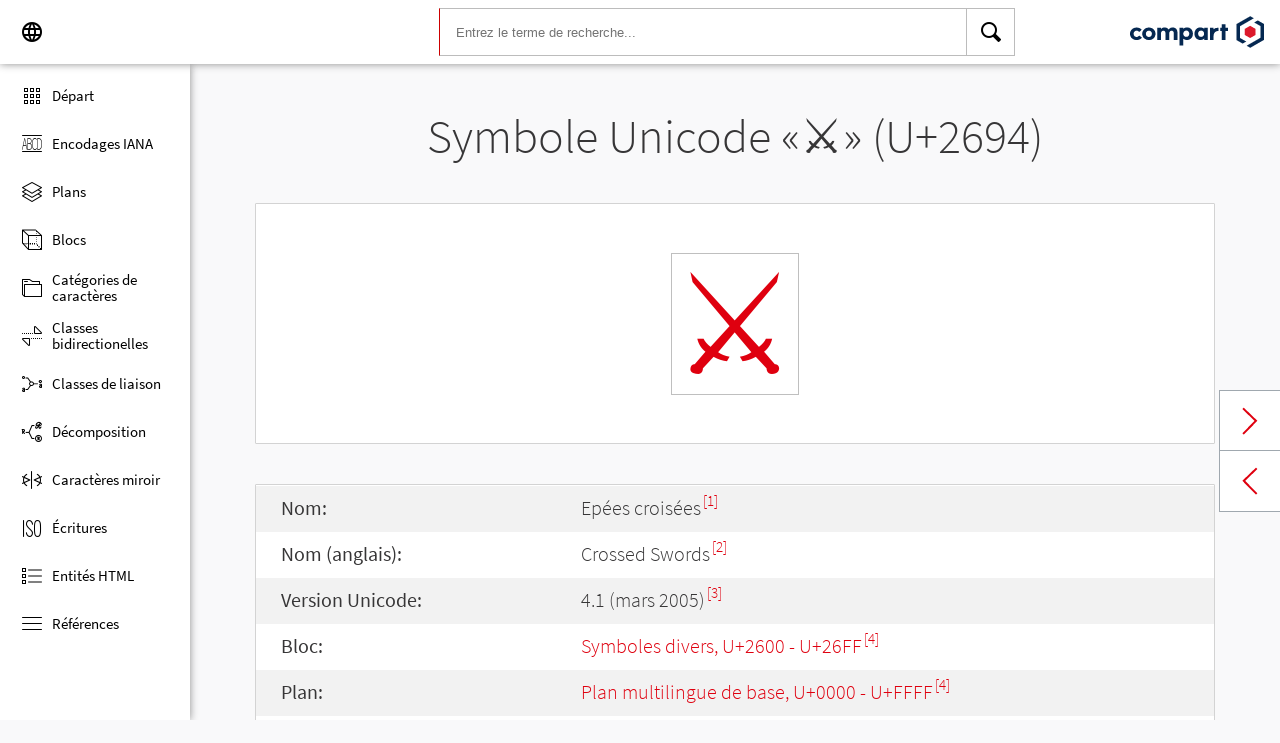

--- FILE ---
content_type: image/svg+xml
request_url: https://www.compart.com/files/compart/code/images/linkedin-icon.svg
body_size: 1988
content:
<?xml version="1.0" encoding="UTF-8" standalone="no"?>
<svg width="30px" height="28px" viewBox="0 0 30 28" version="1.1" xmlns="http://www.w3.org/2000/svg" xmlns:xlink="http://www.w3.org/1999/xlink" xmlns:sketch="http://www.bohemiancoding.com/sketch/ns">
    <!-- Generator: Sketch 3.3.3 (12081) - http://www.bohemiancoding.com/sketch -->
    <title>linkedin copy</title>
    <desc>Created with Sketch.</desc>
    <defs></defs>
    <g id="home" stroke="none" stroke-width="1" fill="none" fill-rule="evenodd" sketch:type="MSPage">
        <g id="b-desktop-home-copy-2" sketch:type="MSArtboardGroup" transform="translate(-100.000000, -4152.000000)" fill="#809EBC">
            <g id="footer-w-b-copy-4" sketch:type="MSLayerGroup" transform="translate(-2.000000, 3749.000000)">
                <g id="footer-copy-3" transform="translate(0.000000, 380.000000)" sketch:type="MSShapeGroup">
                    <path d="M109.378776,50.6627297 L103.156157,50.6627297 L103.156157,32.315946 L109.378776,32.315946 L109.378776,50.6627297 L109.378776,50.6627297 Z M106.267883,29.8096932 L106.226205,29.8096932 C104.138939,29.8096932 102.788551,28.4005387 102.788551,26.6401166 C102.788551,24.8404833 104.180617,23.47054 106.308728,23.47054 C108.437673,23.47054 109.747215,24.8404833 109.788894,26.6401166 C109.788894,28.4005387 108.436839,29.8096932 106.267883,29.8096932 L106.267883,29.8096932 Z M131.817718,50.6627297 L125.595098,50.6627297 L125.595098,40.8452113 C125.595098,38.3798035 124.69484,36.6969871 122.44336,36.6969871 C120.724533,36.6969871 119.700906,37.8316628 119.249943,38.9279442 C119.08573,39.3192399 119.045718,39.8665637 119.045718,40.4155213 L119.045718,50.6619128 L112.823098,50.6619128 C112.823098,50.6619128 112.904789,34.0347061 112.823098,32.3151291 L119.045718,32.3151291 L119.045718,34.912058 C119.872622,33.6621992 121.35138,31.8821715 124.654828,31.8821715 C128.748504,31.8821715 131.818552,34.5052412 131.818552,40.1410425 L131.818552,50.6627297 L131.817718,50.6627297 Z" id="linkedin-copy"></path>
                </g>
            </g>
        </g>
    </g>
</svg>